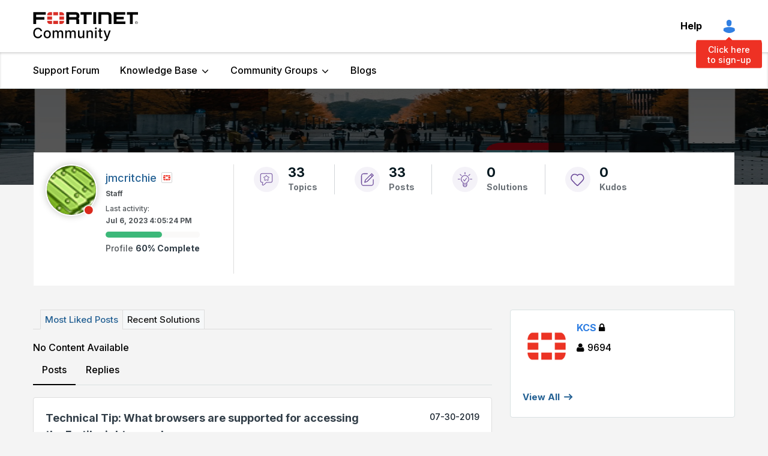

--- FILE ---
content_type: text/html;charset=UTF-8
request_url: https://community.fortinet.com/plugins/custom/fortinetemea/fortinetemea/custom.tkb_draft_dashboard_ep?tid=-9005560408855425774&limit=20&offset=0
body_size: 2352
content:
            <tr class="lia-list-row lia-message-draft status draft">
                <td class="messageStatusIconColumn lia-data-cell-tertiary lia-data-cell-icon">
                      <span class="MessageStatusIcon lia-img-icon-tkb-thread-new lia-fa-icon lia-fa-tkb lia-fa-thread lia-fa-new lia-fa" role="img"></span>
                </td>
                <td class="messageSubjectWorkflowDashboardColumn lia-data-cell-primary lia-data-cell-text">
                    <a class="lia-link-navigation lia-subject-workflow-dashboard-link" id="link_62" href="https://community.fortinet.com/t5/tkb/workflowpage/tkb-id/TKB2/article-id/509">Technical Tip: How to relock an ADOM on FortiAnalyzer that is managed by FortiManager</a>
                </td>
                <td class="messageStatusTextColumn lia-data-cell-primary lia-data-cell-text">
                    <span class="lia-article-status-column">
                            Draft
                    </span>
                </td>
                <td class="messageVersionColumn lia-data-cell-primary lia-data-cell-text">
                    3.1
                </td>
                <td class="messageCoAuthorColumn lia-data-cell-secondary lia-data-cell-text">
                    <span class="UserName lia-user-name lia-user-rank-Staff lia-component-common-widget-user-name">
                            <span>Anonymous</span>
                    </span>
                </td>
                <td class="messageEditDateColumn lia-data-cell-secondary lia-data-cell-date">
                    <span class="DateTime">
                        <span class="local-date">Sep 1, 2023</span>
                        <span class="local-time">11:05:54 AM</span>
                    </span>
                </td>
            </tr>
            <tr class="lia-list-row lia-message-draft status draft">
                <td class="messageStatusIconColumn lia-data-cell-tertiary lia-data-cell-icon">
                      <span class="MessageStatusIcon lia-img-icon-tkb-thread-new lia-fa-icon lia-fa-tkb lia-fa-thread lia-fa-new lia-fa" role="img"></span>
                </td>
                <td class="messageSubjectWorkflowDashboardColumn lia-data-cell-primary lia-data-cell-text">
                    <a class="lia-link-navigation lia-subject-workflow-dashboard-link" id="link_62" href="https://community.fortinet.com/t5/tkb/workflowpage/tkb-id/TKB20/article-id/6793">Technical Tip: Application learning phases in SD-WAN application steering traffic</a>
                </td>
                <td class="messageStatusTextColumn lia-data-cell-primary lia-data-cell-text">
                    <span class="lia-article-status-column">
                            Draft
                    </span>
                </td>
                <td class="messageVersionColumn lia-data-cell-primary lia-data-cell-text">
                    3.1
                </td>
                <td class="messageCoAuthorColumn lia-data-cell-secondary lia-data-cell-text">
                    <span class="UserName lia-user-name lia-user-rank-Staff lia-component-common-widget-user-name">
                            <span>Anonymous</span>
                    </span>
                </td>
                <td class="messageEditDateColumn lia-data-cell-secondary lia-data-cell-date">
                    <span class="DateTime">
                        <span class="local-date">Aug 29, 2023</span>
                        <span class="local-time">6:08:33 AM</span>
                    </span>
                </td>
            </tr>
            <tr class="lia-list-row lia-message-draft status draft">
                <td class="messageStatusIconColumn lia-data-cell-tertiary lia-data-cell-icon">
                      <span class="MessageStatusIcon lia-img-icon-tkb-thread-new lia-fa-icon lia-fa-tkb lia-fa-thread lia-fa-new lia-fa" role="img"></span>
                </td>
                <td class="messageSubjectWorkflowDashboardColumn lia-data-cell-primary lia-data-cell-text">
                    <a class="lia-link-navigation lia-subject-workflow-dashboard-link" id="link_62" href="https://community.fortinet.com/t5/tkb/workflowpage/tkb-id/TKB20/article-id/6146">Technical Tip: How to see SAML login option in captive portal page for outbound firewall authentication</a>
                </td>
                <td class="messageStatusTextColumn lia-data-cell-primary lia-data-cell-text">
                    <span class="lia-article-status-column">
                            Draft
                    </span>
                </td>
                <td class="messageVersionColumn lia-data-cell-primary lia-data-cell-text">
                    6.1
                </td>
                <td class="messageCoAuthorColumn lia-data-cell-secondary lia-data-cell-text">
                    <span class="UserName lia-user-name lia-user-rank-Staff lia-component-common-widget-user-name">
                            <span>Anonymous</span>
                    </span>
                </td>
                <td class="messageEditDateColumn lia-data-cell-secondary lia-data-cell-date">
                    <span class="DateTime">
                        <span class="local-date">Apr 21, 2023</span>
                        <span class="local-time">11:55:17 AM</span>
                    </span>
                </td>
            </tr>
            <tr class="lia-list-row lia-message-draft status draft">
                <td class="messageStatusIconColumn lia-data-cell-tertiary lia-data-cell-icon">
                      <span class="MessageStatusIcon lia-img-icon-tkb-thread-new lia-fa-icon lia-fa-tkb lia-fa-thread lia-fa-new lia-fa" role="img"></span>
                </td>
                <td class="messageSubjectWorkflowDashboardColumn lia-data-cell-primary lia-data-cell-text">
                    <a class="lia-link-navigation lia-subject-workflow-dashboard-link" id="link_62" href="https://community.fortinet.com/t5/tkb/workflowpage/tkb-id/TKB20/article-id/5839">Technical Tip: SSL VPN authentication failed group matching even with Radius server, attributes, policies and group matching properly configured on FortiGate and FortiAuthenticator</a>
                </td>
                <td class="messageStatusTextColumn lia-data-cell-primary lia-data-cell-text">
                    <span class="lia-article-status-column">
                            Draft
                    </span>
                </td>
                <td class="messageVersionColumn lia-data-cell-primary lia-data-cell-text">
                    3.3
                </td>
                <td class="messageCoAuthorColumn lia-data-cell-secondary lia-data-cell-text">
                    <span class="UserName lia-user-name lia-user-rank-Staff lia-component-common-widget-user-name">
                            <span>Anonymous</span>
                    </span>
                </td>
                <td class="messageEditDateColumn lia-data-cell-secondary lia-data-cell-date">
                    <span class="DateTime">
                        <span class="local-date">Feb 15, 2023</span>
                        <span class="local-time">8:04:44 AM</span>
                    </span>
                </td>
            </tr>
            <tr class="lia-list-row lia-message-draft status draft">
                <td class="messageStatusIconColumn lia-data-cell-tertiary lia-data-cell-icon">
                      <span class="MessageStatusIcon lia-img-icon-tkb-thread-new lia-fa-icon lia-fa-tkb lia-fa-thread lia-fa-new lia-fa" role="img"></span>
                </td>
                <td class="messageSubjectWorkflowDashboardColumn lia-data-cell-primary lia-data-cell-text">
                    <a class="lia-link-navigation lia-subject-workflow-dashboard-link" id="link_62" href="https://community.fortinet.com/t5/tkb/workflowpage/tkb-id/TKB2/article-id/407">Technical Tip: How to configure FortiMail to send logs to FortiAnalyzer</a>
                </td>
                <td class="messageStatusTextColumn lia-data-cell-primary lia-data-cell-text">
                    <span class="lia-article-status-column">
                            Draft
                    </span>
                </td>
                <td class="messageVersionColumn lia-data-cell-primary lia-data-cell-text">
                    1.2
                </td>
                <td class="messageCoAuthorColumn lia-data-cell-secondary lia-data-cell-text">
                    <span class="UserName lia-user-name lia-user-rank-Staff lia-component-common-widget-user-name">
                            <span>Anonymous</span>
                    </span>
                </td>
                <td class="messageEditDateColumn lia-data-cell-secondary lia-data-cell-date">
                    <span class="DateTime">
                        <span class="local-date">Jan 9, 2023</span>
                        <span class="local-time">8:08:20 AM</span>
                    </span>
                </td>
            </tr>
            <tr class="lia-list-row lia-message-draft status draft">
                <td class="messageStatusIconColumn lia-data-cell-tertiary lia-data-cell-icon">
                      <span class="MessageStatusIcon lia-img-icon-tkb-thread-new lia-fa-icon lia-fa-tkb lia-fa-thread lia-fa-new lia-fa" role="img"></span>
                </td>
                <td class="messageSubjectWorkflowDashboardColumn lia-data-cell-primary lia-data-cell-text">
                    <a class="lia-link-navigation lia-subject-workflow-dashboard-link" id="link_62" href="https://community.fortinet.com/t5/tkb/workflowpage/tkb-id/TKB22/article-id/224">Technical Tip: How to upgrade FortiGate using FortiManager</a>
                </td>
                <td class="messageStatusTextColumn lia-data-cell-primary lia-data-cell-text">
                    <span class="lia-article-status-column">
                            Draft
                    </span>
                </td>
                <td class="messageVersionColumn lia-data-cell-primary lia-data-cell-text">
                    9.1
                </td>
                <td class="messageCoAuthorColumn lia-data-cell-secondary lia-data-cell-text">
                    <span class="UserName lia-user-name lia-user-rank-Staff lia-component-common-widget-user-name">
                            <span>Anonymous</span>
                    </span>
                </td>
                <td class="messageEditDateColumn lia-data-cell-secondary lia-data-cell-date">
                    <span class="DateTime">
                        <span class="local-date">Dec 30, 2022</span>
                        <span class="local-time">1:02:06 PM</span>
                    </span>
                </td>
            </tr>
            <tr class="lia-list-row lia-message-draft status draft">
                <td class="messageStatusIconColumn lia-data-cell-tertiary lia-data-cell-icon">
                      <span class="MessageStatusIcon lia-img-icon-tkb-thread-new lia-fa-icon lia-fa-tkb lia-fa-thread lia-fa-new lia-fa" role="img"></span>
                </td>
                <td class="messageSubjectWorkflowDashboardColumn lia-data-cell-primary lia-data-cell-text">
                    <a class="lia-link-navigation lia-subject-workflow-dashboard-link" id="link_62" href="https://community.fortinet.com/t5/tkb/workflowpage/tkb-id/TKB20/article-id/5391">Technical Tip: Verifying which Internet Service database type and version installed on FortiOS-based units</a>
                </td>
                <td class="messageStatusTextColumn lia-data-cell-primary lia-data-cell-text">
                    <span class="lia-article-status-column">
                            Draft
                    </span>
                </td>
                <td class="messageVersionColumn lia-data-cell-primary lia-data-cell-text">
                    2.1
                </td>
                <td class="messageCoAuthorColumn lia-data-cell-secondary lia-data-cell-text">
                    <span class="UserName lia-user-name lia-user-rank-Staff lia-component-common-widget-user-name">
                            <span>Anonymous</span>
                    </span>
                </td>
                <td class="messageEditDateColumn lia-data-cell-secondary lia-data-cell-date">
                    <span class="DateTime">
                        <span class="local-date">Nov 9, 2022</span>
                        <span class="local-time">10:19:29 AM</span>
                    </span>
                </td>
            </tr>
            <tr class="lia-list-row lia-message-draft status in_review">
                <td class="messageStatusIconColumn lia-data-cell-tertiary lia-data-cell-icon">
                      <span class="MessageStatusIcon lia-img-icon-tkb-thread-new lia-fa-icon lia-fa-tkb lia-fa-thread lia-fa-new lia-fa" role="img"></span>
                </td>
                <td class="messageSubjectWorkflowDashboardColumn lia-data-cell-primary lia-data-cell-text">
                    <a class="lia-link-navigation lia-subject-workflow-dashboard-link" id="link_62" href="https://community.fortinet.com/t5/tkb/workflowpage/tkb-id/TKB20/article-id/5082">Technical Tip: FortiOS process to CPU association</a>
                </td>
                <td class="messageStatusTextColumn lia-data-cell-primary lia-data-cell-text">
                    <span class="lia-article-status-column">
                            Awaiting Review
                    </span>
                </td>
                <td class="messageVersionColumn lia-data-cell-primary lia-data-cell-text">
                    8.1
                </td>
                <td class="messageCoAuthorColumn lia-data-cell-secondary lia-data-cell-text">
                    <span class="UserName lia-user-name lia-user-rank-Staff lia-component-common-widget-user-name">
                            <span>Anonymous</span>
                    </span>
                </td>
                <td class="messageEditDateColumn lia-data-cell-secondary lia-data-cell-date">
                    <span class="DateTime">
                        <span class="local-date">Aug 12, 2022</span>
                        <span class="local-time">12:08:44 PM</span>
                    </span>
                </td>
            </tr>
            <tr class="lia-list-row lia-message-draft status draft">
                <td class="messageStatusIconColumn lia-data-cell-tertiary lia-data-cell-icon">
                      <span class="MessageStatusIcon lia-img-icon-tkb-thread-new lia-fa-icon lia-fa-tkb lia-fa-thread lia-fa-new lia-fa" role="img"></span>
                </td>
                <td class="messageSubjectWorkflowDashboardColumn lia-data-cell-primary lia-data-cell-text">
                    <a class="lia-link-navigation lia-subject-workflow-dashboard-link" id="link_62" href="https://community.fortinet.com/t5/tkb/workflowpage/tkb-id/TKB20/article-id/4931">Technical Tip: Changes in SIP ALG&#39;s behavior after upgrading in v7.0 or v7.2 GA versions</a>
                </td>
                <td class="messageStatusTextColumn lia-data-cell-primary lia-data-cell-text">
                    <span class="lia-article-status-column">
                            Draft
                    </span>
                </td>
                <td class="messageVersionColumn lia-data-cell-primary lia-data-cell-text">
                    5.1
                </td>
                <td class="messageCoAuthorColumn lia-data-cell-secondary lia-data-cell-text">
                    <span class="UserName lia-user-name lia-user-rank-Staff lia-component-common-widget-user-name">
                            <span>Anonymous</span>
                    </span>
                </td>
                <td class="messageEditDateColumn lia-data-cell-secondary lia-data-cell-date">
                    <span class="DateTime">
                        <span class="local-date">Jul 7, 2022</span>
                        <span class="local-time">3:22:54 PM</span>
                    </span>
                </td>
            </tr>
            <tr class="lia-list-row lia-message-draft status draft">
                <td class="messageStatusIconColumn lia-data-cell-tertiary lia-data-cell-icon">
                      <span class="MessageStatusIcon lia-img-icon-tkb-thread-new lia-fa-icon lia-fa-tkb lia-fa-thread lia-fa-new lia-fa" role="img"></span>
                </td>
                <td class="messageSubjectWorkflowDashboardColumn lia-data-cell-primary lia-data-cell-text">
                    <a class="lia-link-navigation lia-subject-workflow-dashboard-link" id="link_62" href="https://community.fortinet.com/t5/tkb/workflowpage/tkb-id/TKB20/article-id/4707">Technical Tip: Basic FortiGate and Network Troubleshooting</a>
                </td>
                <td class="messageStatusTextColumn lia-data-cell-primary lia-data-cell-text">
                    <span class="lia-article-status-column">
                            Draft
                    </span>
                </td>
                <td class="messageVersionColumn lia-data-cell-primary lia-data-cell-text">
                    8.1
                </td>
                <td class="messageCoAuthorColumn lia-data-cell-secondary lia-data-cell-text">
                    <span class="UserName lia-user-name lia-user-rank-Staff lia-component-common-widget-user-name">
                            <span>Anonymous</span>
                    </span>
                </td>
                <td class="messageEditDateColumn lia-data-cell-secondary lia-data-cell-date">
                    <span class="DateTime">
                        <span class="local-date">May 20, 2022</span>
                        <span class="local-time">8:13:12 AM</span>
                    </span>
                </td>
            </tr>
            <tr class="lia-list-row lia-message-draft status draft">
                <td class="messageStatusIconColumn lia-data-cell-tertiary lia-data-cell-icon">
                      <span class="MessageStatusIcon lia-img-icon-tkb-thread-new lia-fa-icon lia-fa-tkb lia-fa-thread lia-fa-new lia-fa" role="img"></span>
                </td>
                <td class="messageSubjectWorkflowDashboardColumn lia-data-cell-primary lia-data-cell-text">
                    <a class="lia-link-navigation lia-subject-workflow-dashboard-link" id="link_62" href="https://community.fortinet.com/t5/tkb/workflowpage/tkb-id/TKB20/article-id/4640">Technical Tip: How to load balance traffic between two interfaces via static routes</a>
                </td>
                <td class="messageStatusTextColumn lia-data-cell-primary lia-data-cell-text">
                    <span class="lia-article-status-column">
                            Draft
                    </span>
                </td>
                <td class="messageVersionColumn lia-data-cell-primary lia-data-cell-text">
                    7.2
                </td>
                <td class="messageCoAuthorColumn lia-data-cell-secondary lia-data-cell-text">
                    <span class="UserName lia-user-name lia-user-rank-Staff lia-component-common-widget-user-name">
                            <span>Anonymous</span>
                    </span>
                </td>
                <td class="messageEditDateColumn lia-data-cell-secondary lia-data-cell-date">
                    <span class="DateTime">
                        <span class="local-date">Apr 28, 2022</span>
                        <span class="local-time">5:05:53 PM</span>
                    </span>
                </td>
            </tr>
            <tr class="lia-list-row lia-message-draft status draft">
                <td class="messageStatusIconColumn lia-data-cell-tertiary lia-data-cell-icon">
                      <span class="MessageStatusIcon lia-img-icon-tkb-thread-new lia-fa-icon lia-fa-tkb lia-fa-thread lia-fa-new lia-fa" role="img"></span>
                </td>
                <td class="messageSubjectWorkflowDashboardColumn lia-data-cell-primary lia-data-cell-text">
                    <a class="lia-link-navigation lia-subject-workflow-dashboard-link" id="link_62" href="https://community.fortinet.com/t5/tkb/workflowpage/tkb-id/TKB20/article-id/4599">Technical Tip: Different methods to capture packets for IPsec VPN tunnels troubleshooting</a>
                </td>
                <td class="messageStatusTextColumn lia-data-cell-primary lia-data-cell-text">
                    <span class="lia-article-status-column">
                            Draft
                    </span>
                </td>
                <td class="messageVersionColumn lia-data-cell-primary lia-data-cell-text">
                    7.4
                </td>
                <td class="messageCoAuthorColumn lia-data-cell-secondary lia-data-cell-text">
                    <span class="UserName lia-user-name lia-user-rank-Staff lia-component-common-widget-user-name">
                            <span>Anonymous</span>
                    </span>
                </td>
                <td class="messageEditDateColumn lia-data-cell-secondary lia-data-cell-date">
                    <span class="DateTime">
                        <span class="local-date">Apr 18, 2022</span>
                        <span class="local-time">5:35:33 PM</span>
                    </span>
                </td>
            </tr>
            <tr class="lia-list-row lia-message-draft status draft">
                <td class="messageStatusIconColumn lia-data-cell-tertiary lia-data-cell-icon">
                      <span class="MessageStatusIcon lia-img-icon-tkb-thread-new lia-fa-icon lia-fa-tkb lia-fa-thread lia-fa-new lia-fa" role="img"></span>
                </td>
                <td class="messageSubjectWorkflowDashboardColumn lia-data-cell-primary lia-data-cell-text">
                    <a class="lia-link-navigation lia-subject-workflow-dashboard-link" id="link_62" href="https://community.fortinet.com/t5/tkb/workflowpage/tkb-id/TKB2/article-id/317">Troubleshooting Tip: No logs received on FortiAnalyzer</a>
                </td>
                <td class="messageStatusTextColumn lia-data-cell-primary lia-data-cell-text">
                    <span class="lia-article-status-column">
                            Draft
                    </span>
                </td>
                <td class="messageVersionColumn lia-data-cell-primary lia-data-cell-text">
                    13.3
                </td>
                <td class="messageCoAuthorColumn lia-data-cell-secondary lia-data-cell-text">
                    <span class="UserName lia-user-name lia-user-rank-Staff lia-component-common-widget-user-name">
                            <span>Anonymous</span>
                    </span>
                </td>
                <td class="messageEditDateColumn lia-data-cell-secondary lia-data-cell-date">
                    <span class="DateTime">
                        <span class="local-date">Apr 6, 2022</span>
                        <span class="local-time">10:43:14 AM</span>
                    </span>
                </td>
            </tr>
            <tr class="lia-list-row lia-message-draft status draft">
                <td class="messageStatusIconColumn lia-data-cell-tertiary lia-data-cell-icon">
                      <span class="MessageStatusIcon lia-img-icon-tkb-thread-new lia-fa-icon lia-fa-tkb lia-fa-thread lia-fa-new lia-fa" role="img"></span>
                </td>
                <td class="messageSubjectWorkflowDashboardColumn lia-data-cell-primary lia-data-cell-text">
                    <a class="lia-link-navigation lia-subject-workflow-dashboard-link" id="link_62" href="https://community.fortinet.com/t5/tkb/workflowpage/tkb-id/TKB20/article-id/4511">Technical Tip: How to Traffic shape or prioritize locally originating traffic.</a>
                </td>
                <td class="messageStatusTextColumn lia-data-cell-primary lia-data-cell-text">
                    <span class="lia-article-status-column">
                            Draft
                    </span>
                </td>
                <td class="messageVersionColumn lia-data-cell-primary lia-data-cell-text">
                    5.2
                </td>
                <td class="messageCoAuthorColumn lia-data-cell-secondary lia-data-cell-text">
                    <span class="UserName lia-user-name lia-user-rank-Staff lia-component-common-widget-user-name">
                            <span>Anonymous</span>
                    </span>
                </td>
                <td class="messageEditDateColumn lia-data-cell-secondary lia-data-cell-date">
                    <span class="DateTime">
                        <span class="local-date">Apr 1, 2022</span>
                        <span class="local-time">11:36:59 AM</span>
                    </span>
                </td>
            </tr>
            <tr class="lia-list-row lia-message-draft status draft">
                <td class="messageStatusIconColumn lia-data-cell-tertiary lia-data-cell-icon">
                      <span class="MessageStatusIcon lia-img-icon-tkb-thread-new lia-fa-icon lia-fa-tkb lia-fa-thread lia-fa-new lia-fa" role="img"></span>
                </td>
                <td class="messageSubjectWorkflowDashboardColumn lia-data-cell-primary lia-data-cell-text">
                    <a class="lia-link-navigation lia-subject-workflow-dashboard-link" id="link_62" href="https://community.fortinet.com/t5/tkb/workflowpage/tkb-id/TKB20/article-id/4510">Troubleshooting Tip: General troubleshooting for FSSO</a>
                </td>
                <td class="messageStatusTextColumn lia-data-cell-primary lia-data-cell-text">
                    <span class="lia-article-status-column">
                            Draft
                    </span>
                </td>
                <td class="messageVersionColumn lia-data-cell-primary lia-data-cell-text">
                    5.3
                </td>
                <td class="messageCoAuthorColumn lia-data-cell-secondary lia-data-cell-text">
                    <span class="UserName lia-user-name lia-user-rank-Staff lia-component-common-widget-user-name">
                            <span>Anonymous</span>
                    </span>
                </td>
                <td class="messageEditDateColumn lia-data-cell-secondary lia-data-cell-date">
                    <span class="DateTime">
                        <span class="local-date">Apr 1, 2022</span>
                        <span class="local-time">6:50:20 AM</span>
                    </span>
                </td>
            </tr>
            <tr class="lia-list-row lia-message-draft status draft">
                <td class="messageStatusIconColumn lia-data-cell-tertiary lia-data-cell-icon">
                      <span class="MessageStatusIcon lia-img-icon-tkb-thread-new lia-fa-icon lia-fa-tkb lia-fa-thread lia-fa-new lia-fa" role="img"></span>
                </td>
                <td class="messageSubjectWorkflowDashboardColumn lia-data-cell-primary lia-data-cell-text">
                    <a class="lia-link-navigation lia-subject-workflow-dashboard-link" id="link_62" href="https://community.fortinet.com/t5/tkb/workflowpage/tkb-id/TKB2/article-id/293">Troubleshooting Tip: FortiGate notification &#39;FortiAnalyzer certificate is not verified&#39;</a>
                </td>
                <td class="messageStatusTextColumn lia-data-cell-primary lia-data-cell-text">
                    <span class="lia-article-status-column">
                            Draft
                    </span>
                </td>
                <td class="messageVersionColumn lia-data-cell-primary lia-data-cell-text">
                    6.1
                </td>
                <td class="messageCoAuthorColumn lia-data-cell-secondary lia-data-cell-text">
                    <span class="UserName lia-user-name lia-user-rank-Staff lia-component-common-widget-user-name">
                            <span>Anonymous</span>
                    </span>
                </td>
                <td class="messageEditDateColumn lia-data-cell-secondary lia-data-cell-date">
                    <span class="DateTime">
                        <span class="local-date">Jan 31, 2022</span>
                        <span class="local-time">11:42:15 AM</span>
                    </span>
                </td>
            </tr>
            <tr class="lia-list-row lia-message-draft status draft">
                <td class="messageStatusIconColumn lia-data-cell-tertiary lia-data-cell-icon">
                      <span class="MessageStatusIcon lia-img-icon-tkb-thread-new lia-fa-icon lia-fa-tkb lia-fa-thread lia-fa-new lia-fa" role="img"></span>
                </td>
                <td class="messageSubjectWorkflowDashboardColumn lia-data-cell-primary lia-data-cell-text">
                    <a class="lia-link-navigation lia-subject-workflow-dashboard-link" id="link_62" href="https://community.fortinet.com/t5/tkb/workflowpage/tkb-id/TKB20/article-id/3519">Troubleshooting Tip: Domain Name ServDNS not responding</a>
                </td>
                <td class="messageStatusTextColumn lia-data-cell-primary lia-data-cell-text">
                    <span class="lia-article-status-column">
                            Draft
                    </span>
                </td>
                <td class="messageVersionColumn lia-data-cell-primary lia-data-cell-text">
                    4.2
                </td>
                <td class="messageCoAuthorColumn lia-data-cell-secondary lia-data-cell-text">
                    <span class="UserName lia-user-name lia-user-rank-Staff lia-component-common-widget-user-name">
                            <span>Anonymous</span>
                    </span>
                </td>
                <td class="messageEditDateColumn lia-data-cell-secondary lia-data-cell-date">
                    <span class="DateTime">
                        <span class="local-date">Sep 13, 2021</span>
                        <span class="local-time">9:19:49 AM</span>
                    </span>
                </td>
            </tr>
            <tr class="lia-list-row lia-message-draft status in_review">
                <td class="messageStatusIconColumn lia-data-cell-tertiary lia-data-cell-icon">
                      <span class="MessageStatusIcon lia-img-icon-tkb-thread-new lia-fa-icon lia-fa-tkb lia-fa-thread lia-fa-new lia-fa" role="img"></span>
                </td>
                <td class="messageSubjectWorkflowDashboardColumn lia-data-cell-primary lia-data-cell-text">
                    <a class="lia-link-navigation lia-subject-workflow-dashboard-link" id="link_62" href="https://community.fortinet.com/t5/tkb/workflowpage/tkb-id/TKB44/article-id/13">Technical Tip: FortiGate Cloud Frequently Asked Questions</a>
                </td>
                <td class="messageStatusTextColumn lia-data-cell-primary lia-data-cell-text">
                    <span class="lia-article-status-column">
                            Awaiting Review
                    </span>
                </td>
                <td class="messageVersionColumn lia-data-cell-primary lia-data-cell-text">
                    8.1
                </td>
                <td class="messageCoAuthorColumn lia-data-cell-secondary lia-data-cell-text">
                    <span class="UserName lia-user-name lia-user-rank-Staff lia-component-common-widget-user-name">
                            <span>Anonymous</span>
                    </span>
                </td>
                <td class="messageEditDateColumn lia-data-cell-secondary lia-data-cell-date">
                    <span class="DateTime">
                        <span class="local-date">Nov 19, 2020</span>
                        <span class="local-time">5:25:13 PM</span>
                    </span>
                </td>
            </tr>
            <tr class="lia-list-row lia-message-draft status draft">
                <td class="messageStatusIconColumn lia-data-cell-tertiary lia-data-cell-icon">
                      <span class="MessageStatusIcon lia-img-icon-tkb-thread-new lia-fa-icon lia-fa-tkb lia-fa-thread lia-fa-new lia-fa" role="img"></span>
                </td>
                <td class="messageSubjectWorkflowDashboardColumn lia-data-cell-primary lia-data-cell-text">
                    <a class="lia-link-navigation lia-subject-workflow-dashboard-link" id="link_62" href="https://community.fortinet.com/t5/tkb/workflowpage/tkb-id/TKB20/article-id/2561">Troubleshooting Tip: Routing Issue</a>
                </td>
                <td class="messageStatusTextColumn lia-data-cell-primary lia-data-cell-text">
                    <span class="lia-article-status-column">
                            Draft
                    </span>
                </td>
                <td class="messageVersionColumn lia-data-cell-primary lia-data-cell-text">
                    1.1
                </td>
                <td class="messageCoAuthorColumn lia-data-cell-secondary lia-data-cell-text">
                    <span class="UserName lia-user-name lia-user-rank-Staff lia-component-common-widget-user-name">
                            <span>Anonymous</span>
                    </span>
                </td>
                <td class="messageEditDateColumn lia-data-cell-secondary lia-data-cell-date">
                    <span class="DateTime">
                        <span class="local-date">Nov 19, 2020</span>
                        <span class="local-time">10:56:22 AM</span>
                    </span>
                </td>
            </tr>
            <tr class="lia-list-row lia-message-draft status draft">
                <td class="messageStatusIconColumn lia-data-cell-tertiary lia-data-cell-icon">
                      <span class="MessageStatusIcon lia-img-icon-tkb-thread-new lia-fa-icon lia-fa-tkb lia-fa-thread lia-fa-new lia-fa" role="img"></span>
                </td>
                <td class="messageSubjectWorkflowDashboardColumn lia-data-cell-primary lia-data-cell-text">
                    <a class="lia-link-navigation lia-subject-workflow-dashboard-link" id="link_62" href="https://community.fortinet.com/t5/tkb/workflowpage/tkb-id/internalkb/article-id/1733">Technical Note: CSTN 00008 - Installing FortiSOAR 6.4.0 using a docker image - INTERNAL</a>
                </td>
                <td class="messageStatusTextColumn lia-data-cell-primary lia-data-cell-text">
                    <span class="lia-article-status-column">
                            Draft
                    </span>
                </td>
                <td class="messageVersionColumn lia-data-cell-primary lia-data-cell-text">
                    1.1
                </td>
                <td class="messageCoAuthorColumn lia-data-cell-secondary lia-data-cell-text">
                    <span class="UserName lia-user-name lia-user-rank-Staff lia-component-common-widget-user-name">
                            <span>Anonymous</span>
                    </span>
                </td>
                <td class="messageEditDateColumn lia-data-cell-secondary lia-data-cell-date">
                    <span class="DateTime">
                        <span class="local-date">Apr 20, 2020</span>
                        <span class="local-time">10:03:17 AM</span>
                    </span>
                </td>
            </tr>
    


--- FILE ---
content_type: image/svg+xml
request_url: https://community.fortinet.com/html/@BFBAAC88CF7BA4A363F76361A57B99F5/assets/profilepage_topics_icon.svg
body_size: 614
content:
<svg xmlns="http://www.w3.org/2000/svg" width="42" height="42" viewBox="0 0 42 42">
  <g id="Group_3112" data-name="Group 3112" transform="translate(-93 -126)">
    <circle id="Ellipse_69" data-name="Ellipse 69" cx="21" cy="21" r="21" transform="translate(93 126)" fill="#e9e4f0" opacity="0.5"/>
    <g id="noun_topic_2334497" transform="translate(101.036 133.958)">
      <g id="Group_3141" data-name="Group 3141" transform="translate(2.799 2.899)">
        <path id="Subtraction_25" data-name="Subtraction 25" d="M4.474,20.285a1.657,1.657,0,0,1-1.52-2.318A7.989,7.989,0,0,0,3.526,15.9l.048-.352H2.886A2.888,2.888,0,0,1,0,12.659V2.885A2.888,2.888,0,0,1,2.886,0h14.56A2.889,2.889,0,0,1,20.33,2.885v9.773a2.889,2.889,0,0,1-2.885,2.885H10.39l-.1.119A16.055,16.055,0,0,1,5.22,20.117,1.834,1.834,0,0,1,4.474,20.285ZM2.886.984a1.9,1.9,0,0,0-1.9,1.9v9.751a1.9,1.9,0,0,0,1.9,1.9H4.1a.457.457,0,0,1,.334.133.556.556,0,0,1,.146.366,8.767,8.767,0,0,1-.743,3.316l-.012.023-.006.02a.69.69,0,0,0,.171.706.648.648,0,0,0,.462.193.635.635,0,0,0,.292-.068,15.527,15.527,0,0,0,4.984-4.48.511.511,0,0,1,.393-.187h7.325a1.9,1.9,0,0,0,1.9-1.9V2.885a1.9,1.9,0,0,0-1.9-1.9Z" transform="translate(0)" fill="#6b4a99"/>
        <path id="Path_17707" data-name="Path 17707" d="M38.034,22l-2.051-.176a.645.645,0,0,1-.529-.375l-.794-1.9a.622.622,0,0,0-1.147,0l-.794,1.9a.572.572,0,0,1-.529.375L30.181,22a.628.628,0,0,0-.353,1.1l1.544,1.324a.605.605,0,0,1,.2.618l-.463,1.985a.623.623,0,0,0,.926.684l1.743-1.059a.6.6,0,0,1,.662,0l1.743,1.059a.62.62,0,0,0,.926-.684l-.463-1.985a.652.652,0,0,1,.2-.618l1.544-1.346A.605.605,0,0,0,38.034,22Z" transform="translate(-23.942 -15.831)" fill="none" stroke="#6b4a99" stroke-width="1"/>
      </g>
    </g>
  </g>
</svg>
